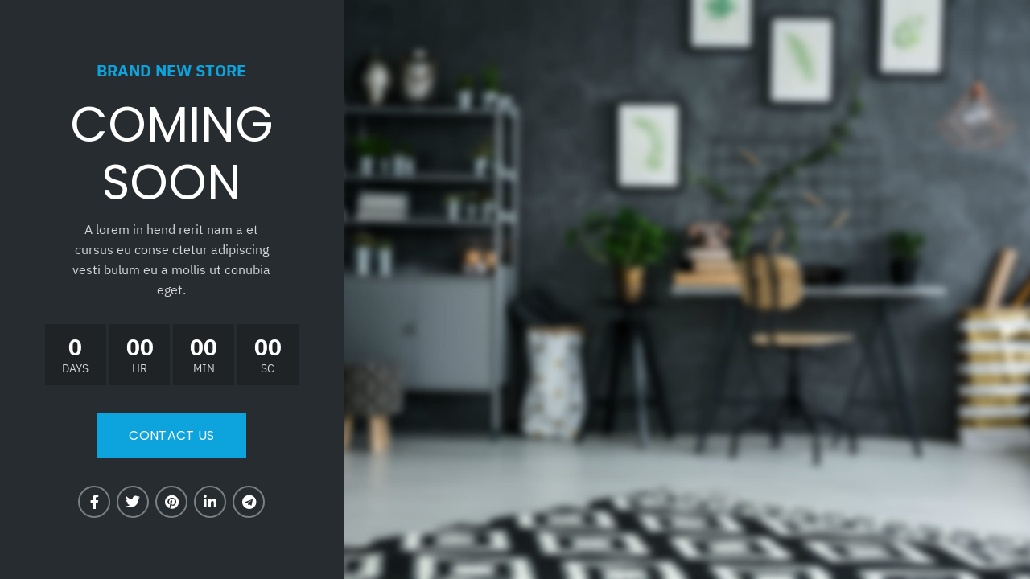

--- FILE ---
content_type: text/html; charset=UTF-8
request_url: http://slumpbox.com/maintenance/
body_size: 12436
content:
<!DOCTYPE html>
<html lang="th">
<head>
	<meta charset="UTF-8">
	<link rel="profile" href="http://gmpg.org/xfn/11">
	<link rel="pingback" href="http://slumpbox.com/xmlrpc.php">

			<script>window.MSInputMethodContext && document.documentMode && document.write('<script src="http://slumpbox.com/wp-content/themes/woodmart/js/libs/ie11CustomProperties.min.js"><\/script>');</script>
		<title>Maintenance &#8211; Slumpbox  Sleep Right </title>
<meta name='robots' content='max-image-preview:large' />
<link rel='dns-prefetch' href='//fonts.googleapis.com' />
<link rel='dns-prefetch' href='//s.w.org' />
<link rel="alternate" type="application/rss+xml" title="Slumpbox  Sleep Right  &raquo; ฟีด" href="http://slumpbox.com/feed/" />
<link rel="alternate" type="application/rss+xml" title="Slumpbox  Sleep Right  &raquo; ฟีดความเห็น" href="http://slumpbox.com/comments/feed/" />
<link rel='stylesheet' id='wp-block-library-css'  href='http://slumpbox.com/wp-includes/css/dist/block-library/style.min.css?ver=5.7' type='text/css' media='all' />
<link rel='stylesheet' id='wc-blocks-vendors-style-css'  href='http://slumpbox.com/wp-content/plugins/woocommerce/packages/woocommerce-blocks/build/wc-blocks-vendors-style.css?ver=7.8.3' type='text/css' media='all' />
<link rel='stylesheet' id='wc-blocks-style-css'  href='http://slumpbox.com/wp-content/plugins/woocommerce/packages/woocommerce-blocks/build/wc-blocks-style.css?ver=7.8.3' type='text/css' media='all' />
<style id='woocommerce-inline-inline-css' type='text/css'>
.woocommerce form .form-row .required { visibility: visible; }
</style>
<link rel='stylesheet' id='js_composer_front-css'  href='http://slumpbox.com/wp-content/plugins/js_composer/assets/css/js_composer.min.css?ver=6.13.0' type='text/css' media='all' />
<link rel='stylesheet' id='seed-fonts-all-css'  href='http://slumpbox.com/wp-content/plugins/seed-fonts/fonts/ibm-plex-thai/font.css?ver=5.7' type='text/css' media='all' />
<style id='seed-fonts-all-inline-css' type='text/css'>
h1, h2, h3, h4, h5, h6, nav, .nav, .menu, button, .button, .btn, .price, ._heading, .wp-block-pullquote blockquote, blockquote, label, legend{font-family: "ibm-plex-thai",sans-serif !important; font-weight: 500 !important; }body {--s-heading:"ibm-plex-thai",sans-serif !important}
</style>
<link rel='stylesheet' id='seed-fonts-body-all-css'  href='http://slumpbox.com/wp-content/plugins/seed-fonts/fonts/ibm-plex-thai/font.css?ver=5.7' type='text/css' media='all' />
<style id='seed-fonts-body-all-inline-css' type='text/css'>
body{font-family: "ibm-plex-thai",sans-serif !important; font-size: 16px !important; line-height: 1.6 !important; }body {--s-body:"ibm-plex-thai",sans-serif !important;--s-body-line-height:1.6;}
</style>
<link rel='stylesheet' id='bootstrap-css'  href='http://slumpbox.com/wp-content/themes/woodmart/css/bootstrap.min.css?ver=6.1.0' type='text/css' media='all' />
<link rel='stylesheet' id='woodmart-style-css'  href='http://slumpbox.com/wp-content/themes/woodmart/css/parts/base.min.css?ver=6.1.0' type='text/css' media='all' />
<link rel='stylesheet' id='wd-widget-wd-recent-posts-css'  href='http://slumpbox.com/wp-content/themes/woodmart/css/parts/widget-wd-recent-posts.min.css?ver=6.1.0' type='text/css' media='all' />
<link rel='stylesheet' id='wd-widget-nav-css'  href='http://slumpbox.com/wp-content/themes/woodmart/css/parts/widget-nav.min.css?ver=6.1.0' type='text/css' media='all' />
<link rel='stylesheet' id='wd-widget-wd-layered-nav-product-cat-css'  href='http://slumpbox.com/wp-content/themes/woodmart/css/parts/woo-widget-wd-layered-nav-product-cat.min.css?ver=6.1.0' type='text/css' media='all' />
<link rel='stylesheet' id='wd-widget-product-list-css'  href='http://slumpbox.com/wp-content/themes/woodmart/css/parts/woo-widget-product-list.min.css?ver=6.1.0' type='text/css' media='all' />
<link rel='stylesheet' id='wd-widget-slider-price-filter-css'  href='http://slumpbox.com/wp-content/themes/woodmart/css/parts/woo-widget-slider-price-filter.min.css?ver=6.1.0' type='text/css' media='all' />
<link rel='stylesheet' id='wd-wp-gutenberg-css'  href='http://slumpbox.com/wp-content/themes/woodmart/css/parts/wp-gutenberg.min.css?ver=6.1.0' type='text/css' media='all' />
<link rel='stylesheet' id='wd-wpcf7-css'  href='http://slumpbox.com/wp-content/themes/woodmart/css/parts/int-wpcf7.min.css?ver=6.1.0' type='text/css' media='all' />
<link rel='stylesheet' id='wd-revolution-slider-css'  href='http://slumpbox.com/wp-content/themes/woodmart/css/parts/int-revolution-slider.min.css?ver=6.1.0' type='text/css' media='all' />
<link rel='stylesheet' id='wd-wpbakery-base-css'  href='http://slumpbox.com/wp-content/themes/woodmart/css/parts/int-wpbakery-base.min.css?ver=6.1.0' type='text/css' media='all' />
<link rel='stylesheet' id='wd-woocommerce-base-css'  href='http://slumpbox.com/wp-content/themes/woodmart/css/parts/woocommerce-base.min.css?ver=6.1.0' type='text/css' media='all' />
<link rel='stylesheet' id='wd-countdown-css'  href='http://slumpbox.com/wp-content/themes/woodmart/css/parts/el-countdown-timer.min.css?ver=6.1.0' type='text/css' media='all' />
<link rel='stylesheet' id='wd-mfp-popup-css'  href='http://slumpbox.com/wp-content/themes/woodmart/css/parts/lib-magnific-popup.min.css?ver=6.1.0' type='text/css' media='all' />
<link rel='stylesheet' id='wd-section-title-css'  href='http://slumpbox.com/wp-content/themes/woodmart/css/parts/el-section-title.min.css?ver=6.1.0' type='text/css' media='all' />
<link rel='stylesheet' id='wd-info-box-css'  href='http://slumpbox.com/wp-content/themes/woodmart/css/parts/el-info-box.min.css?ver=6.1.0' type='text/css' media='all' />
<link rel='stylesheet' id='wd-social-icons-css'  href='http://slumpbox.com/wp-content/themes/woodmart/css/parts/el-social-icons.min.css?ver=6.1.0' type='text/css' media='all' />
<link rel='stylesheet' id='wd-scroll-top-css'  href='http://slumpbox.com/wp-content/themes/woodmart/css/parts/opt-scrolltotop.min.css?ver=6.1.0' type='text/css' media='all' />
<link rel='stylesheet' id='wd-widget-shopping-cart-css'  href='http://slumpbox.com/wp-content/themes/woodmart/css/parts/woo-widget-shopping-cart.min.css?ver=6.1.0' type='text/css' media='all' />
<link rel='stylesheet' id='wd-bottom-toolbar-css'  href='http://slumpbox.com/wp-content/themes/woodmart/css/parts/opt-bottom-toolbar.min.css?ver=6.1.0' type='text/css' media='all' />
<link rel='stylesheet' id='wd-mod-tools-css'  href='http://slumpbox.com/wp-content/themes/woodmart/css/parts/mod-tools.min.css?ver=6.1.0' type='text/css' media='all' />
<link rel='stylesheet' id='wd-header-elements-base-css'  href='http://slumpbox.com/wp-content/themes/woodmart/css/parts/header-el-base.min.css?ver=6.1.0' type='text/css' media='all' />
<link rel='stylesheet' id='xts-google-fonts-css'  href='https://fonts.googleapis.com/css?family=Lato%3A400%2C700%2C100%7CPoppins%3A400%2C600&#038;ver=6.1.0' type='text/css' media='all' />
<script type='text/javascript' src='http://slumpbox.com/wp-includes/js/jquery/jquery.min.js?ver=3.5.1' id='jquery-core-js'></script>
<script type='text/javascript' src='http://slumpbox.com/wp-includes/js/jquery/jquery-migrate.min.js?ver=3.3.2' id='jquery-migrate-js'></script>
<script type='text/javascript' src='http://slumpbox.com/wp-content/plugins/woocommerce/assets/js/jquery-blockui/jquery.blockUI.min.js?ver=2.7.0-wc.6.7.0' id='jquery-blockui-js'></script>
<script type='text/javascript' id='wc-add-to-cart-js-extra'>
/* <![CDATA[ */
var wc_add_to_cart_params = {"ajax_url":"\/wp-admin\/admin-ajax.php","wc_ajax_url":"\/?wc-ajax=%%endpoint%%","i18n_view_cart":"\u0e14\u0e39\u0e15\u0e30\u0e01\u0e23\u0e49\u0e32\u0e2a\u0e34\u0e19\u0e04\u0e49\u0e32","cart_url":"http:\/\/slumpbox.com\/cart\/","is_cart":"","cart_redirect_after_add":"no"};
/* ]]> */
</script>
<script type='text/javascript' src='http://slumpbox.com/wp-content/plugins/woocommerce/assets/js/frontend/add-to-cart.min.js?ver=6.7.0' id='wc-add-to-cart-js'></script>
<script type='text/javascript' src='http://slumpbox.com/wp-content/plugins/js_composer/assets/js/vendors/woocommerce-add-to-cart.js?ver=6.13.0' id='vc_woocommerce-add-to-cart-js-js'></script>
<script type='text/javascript' src='http://slumpbox.com/wp-content/themes/woodmart/js/libs/device.min.js?ver=6.1.0' id='wd-device-library-js'></script>
<link rel="https://api.w.org/" href="http://slumpbox.com/wp-json/" /><link rel="alternate" type="application/json" href="http://slumpbox.com/wp-json/wp/v2/pages/668" /><link rel="EditURI" type="application/rsd+xml" title="RSD" href="http://slumpbox.com/xmlrpc.php?rsd" />
<link rel="wlwmanifest" type="application/wlwmanifest+xml" href="http://slumpbox.com/wp-includes/wlwmanifest.xml" /> 
<meta name="generator" content="WordPress 5.7" />
<meta name="generator" content="WooCommerce 6.7.0" />
<link rel="canonical" href="http://slumpbox.com/maintenance/" />
<link rel='shortlink' href='http://slumpbox.com/?p=668' />
<link rel="alternate" type="application/json+oembed" href="http://slumpbox.com/wp-json/oembed/1.0/embed?url=http%3A%2F%2Fslumpbox.com%2Fmaintenance%2F" />
<link rel="alternate" type="text/xml+oembed" href="http://slumpbox.com/wp-json/oembed/1.0/embed?url=http%3A%2F%2Fslumpbox.com%2Fmaintenance%2F&#038;format=xml" />
<meta name="theme-color" content="">		<meta name="viewport" content="width=device-width, initial-scale=1">
					
						<noscript><style>.woocommerce-product-gallery{ opacity: 1 !important; }</style></noscript>
	<meta name="generator" content="Powered by WPBakery Page Builder - drag and drop page builder for WordPress."/>
<meta name="generator" content="Powered by Slider Revolution 6.6.13 - responsive, Mobile-Friendly Slider Plugin for WordPress with comfortable drag and drop interface." />
<link rel="icon" href="http://slumpbox.com/wp-content/uploads/2022/03/cropped-logo-32x32.png" sizes="32x32" />
<link rel="icon" href="http://slumpbox.com/wp-content/uploads/2022/03/cropped-logo-192x192.png" sizes="192x192" />
<link rel="apple-touch-icon" href="http://slumpbox.com/wp-content/uploads/2022/03/cropped-logo-180x180.png" />
<meta name="msapplication-TileImage" content="http://slumpbox.com/wp-content/uploads/2022/03/cropped-logo-270x270.png" />
<script>function setREVStartSize(e){
			//window.requestAnimationFrame(function() {
				window.RSIW = window.RSIW===undefined ? window.innerWidth : window.RSIW;
				window.RSIH = window.RSIH===undefined ? window.innerHeight : window.RSIH;
				try {
					var pw = document.getElementById(e.c).parentNode.offsetWidth,
						newh;
					pw = pw===0 || isNaN(pw) || (e.l=="fullwidth" || e.layout=="fullwidth") ? window.RSIW : pw;
					e.tabw = e.tabw===undefined ? 0 : parseInt(e.tabw);
					e.thumbw = e.thumbw===undefined ? 0 : parseInt(e.thumbw);
					e.tabh = e.tabh===undefined ? 0 : parseInt(e.tabh);
					e.thumbh = e.thumbh===undefined ? 0 : parseInt(e.thumbh);
					e.tabhide = e.tabhide===undefined ? 0 : parseInt(e.tabhide);
					e.thumbhide = e.thumbhide===undefined ? 0 : parseInt(e.thumbhide);
					e.mh = e.mh===undefined || e.mh=="" || e.mh==="auto" ? 0 : parseInt(e.mh,0);
					if(e.layout==="fullscreen" || e.l==="fullscreen")
						newh = Math.max(e.mh,window.RSIH);
					else{
						e.gw = Array.isArray(e.gw) ? e.gw : [e.gw];
						for (var i in e.rl) if (e.gw[i]===undefined || e.gw[i]===0) e.gw[i] = e.gw[i-1];
						e.gh = e.el===undefined || e.el==="" || (Array.isArray(e.el) && e.el.length==0)? e.gh : e.el;
						e.gh = Array.isArray(e.gh) ? e.gh : [e.gh];
						for (var i in e.rl) if (e.gh[i]===undefined || e.gh[i]===0) e.gh[i] = e.gh[i-1];
											
						var nl = new Array(e.rl.length),
							ix = 0,
							sl;
						e.tabw = e.tabhide>=pw ? 0 : e.tabw;
						e.thumbw = e.thumbhide>=pw ? 0 : e.thumbw;
						e.tabh = e.tabhide>=pw ? 0 : e.tabh;
						e.thumbh = e.thumbhide>=pw ? 0 : e.thumbh;
						for (var i in e.rl) nl[i] = e.rl[i]<window.RSIW ? 0 : e.rl[i];
						sl = nl[0];
						for (var i in nl) if (sl>nl[i] && nl[i]>0) { sl = nl[i]; ix=i;}
						var m = pw>(e.gw[ix]+e.tabw+e.thumbw) ? 1 : (pw-(e.tabw+e.thumbw)) / (e.gw[ix]);
						newh =  (e.gh[ix] * m) + (e.tabh + e.thumbh);
					}
					var el = document.getElementById(e.c);
					if (el!==null && el) el.style.height = newh+"px";
					el = document.getElementById(e.c+"_wrapper");
					if (el!==null && el) {
						el.style.height = newh+"px";
						el.style.display = "block";
					}
				} catch(e){
					console.log("Failure at Presize of Slider:" + e)
				}
			//});
		  };</script>
		<style type="text/css" id="wp-custom-css">
			h1, h2, h3, h4, h5,  nav, .nav, .title,.menu, button, .button, .btn, .price, ._heading, .wp-block-pullquote blockquote, blockquote, label, legend 
{
 font-family: poppins , ibm-plex-thai, Helvetica, sans-serif !important;

}
.wd-nav.wd-style-underline .nav-link-text {
    line-height: 1.2;
    position: relative;
    display: inline-block;
    padding-top: 1px;
    padding-bottom: 1px;
    font-family: poppins, ibm-plex-thai, Helvetica, sans-serif !important;
}
.wd-nav[class*="wd-style-"] > li > a {
    color: var(--nav-color);
    font-family: poppins, ibm-plex-thai, Helvetica, sans-serif !important;
}
.my-account-with-text .wd-tools-text {
	 font-family: poppins, ibm-plex-thai, Helvetica, sans-serif !important;
    margin-left: 0;
}
.iann.a {
  text-transform: uppercase;
}
.iann {
  text-transform: uppercase;
}
.whb-clone .woodmart-navigation.main-nav {
    text-align: right;
}
.whb-clone .whb-general-header .woodmart-logo img {
    max-height: 90px !important;
}
.whb-clone .whb-general-header-inner {
    height: 90px !important;
}
.woodmart-entry-meta {
    display: inline-block;
    margin-bottom: 10px;
    margin-right: 10px;
    vertical-align: middle;
    font-weight: 400;
    font-size: 0;
    display: none;
}
.hovered-social-icons {
    position: relative;
    display: inline-block;
    margin-bottom: 10px;
    color: #A4A4A4;
    vertical-align: middle;
    font-size: 0;
    transition: all .25s ease;
    display: none;
}
.whb-clone .wd-header-main-nav {
    text-align: right;
}
.hotspot-icon-default .hotspot-btn {
  box-shadow: inset 100px 100px transparent;
  -webkit-animation: wd-Pulse 2s ease-in-out infinite;
  animation: wd-Pulse 2s ease-in-out infinite;
  background-color: #f00913;
}
/*.hotspot-action-hover .hotspot-content {
  pointer-events: none;
  width: 500px !important;
}*/
.blog-design-masonry.has-post-thumbnail .post-date {
  top: 10px;
  left: 10px;
  display: none  !important;
}
.blog-design-masonry .post-title {
  font-size: 15px !important;
  line-height: 1.4;
}		</style>
		<style>
		
		</style><style type="text/css" data-type="vc_shortcodes-custom-css">.vc_custom_1494591206194{background-position: center !important;background-repeat: no-repeat !important;background-size: cover !important;}.vc_custom_1494591285751{padding-top: 30px !important;padding-right: 15px !important;padding-bottom: 30px !important;padding-left: 15px !important;background-color: #272c30 !important;}.vc_custom_1498553414831{padding-top: 250px !important;padding-bottom: 250px !important;background-image: url(http://dummy.xtemos.com/woodmart/demos/wp-content/uploads/sites/2/2017/06/wood-meint-bg.jpg?id=669) !important;background-position: center !important;background-repeat: no-repeat !important;background-size: cover !important;}.vc_custom_1494590214749{margin-bottom: 15px !important;}.vc_custom_1494583211488{margin-bottom: 10px !important;}.vc_custom_1494591437088{margin-bottom: 30px !important;}.vc_custom_1484144412172{padding-right: 30px !important;}.vc_custom_1484144397036{margin-top: -30px !important;margin-right: -30px !important;margin-bottom: -30px !important;padding-top: 30px !important;padding-right: 30px !important;padding-bottom: 30px !important;padding-left: 30px !important;background-color: #333333 !important;}.vc_custom_1484144347493{margin-bottom: 30px !important;}.vc_custom_1484154411560{margin-bottom: 20px !important;}</style><noscript><style> .wpb_animate_when_almost_visible { opacity: 1; }</style></noscript>			<style data-type="wd-style-header_201217">
				
.whb-sticked .whb-general-header .wd-dropdown {
	margin-top: 10px;
}

.whb-sticked .whb-general-header .wd-dropdown:after {
	height: 20px;
}



@media (min-width: 1025px) {
	
		.whb-general-header-inner {
		height: 90px;
		max-height: 90px;
	}

		.whb-sticked .whb-general-header-inner {
		height: 60px;
		max-height: 60px;
	}
		
	
	
	}

@media (max-width: 1024px) {
	
		.whb-general-header-inner {
		height: 82px;
		max-height: 82px;
	}
	
	
	
	}
		.whb-top-bar-inner { border-color: rgba(255, 255, 255, 0.25);border-bottom-width: 1px;border-bottom-style: solid; }
.whb-general-header {
	background-image: url(http://slumpbox.com/wp-content/uploads/2022/03/bg_wood.jpg);border-bottom-width: 0px;border-bottom-style: solid;
}

.whb-header-bottom {
	background-color: rgba(14, 163, 229, 1);border-color: rgba(230, 230, 230, 1);border-bottom-width: 1px;border-bottom-style: solid;
}
			</style>
						<style data-type="wd-style-theme_settings_default">
				.wd-popup.wd-promo-popup {
  background-color: #111111;
  background-repeat: no-repeat;
  background-size: contain;
  background-position: left center;
}
.page-title-default {
  background-color: rgb(44,72,100);
  background-size: cover;
  background-position: center center;
}
.footer-container {
  background-color: #101010;
}
:root {
  --wd-text-font: "Lato", Arial, Helvetica, sans-serif;
  --wd-text-font-weight: 400;
  --wd-text-color: #777777;
  --wd-text-font-size: 16px;
  --wd-title-font: "Poppins", Arial, Helvetica, sans-serif;
  --wd-title-font-weight: 400;
  --wd-title-color: #242424;
  --wd-entities-title-font: "Poppins", Arial, Helvetica, sans-serif;
  --wd-entities-title-font-weight: 600;
  --wd-entities-title-color: #333333;
  --wd-entities-title-color-hover: rgb(51 51 51 / 65%);
  --wd-alternative-font: "Lato", Arial, Helvetica, sans-serif;
  --wd-widget-title-font: "Poppins", Arial, Helvetica, sans-serif;
  --wd-widget-title-font-weight: 600;
  --wd-widget-title-transform: uppercase;
  --wd-widget-title-color: #333;
  --wd-widget-title-font-size: 16px;
  --wd-header-el-font: "Lato", Arial, Helvetica, sans-serif;
  --wd-header-el-font-weight: 700;
  --wd-header-el-transform: uppercase;
  --wd-header-el-font-size: 16px;
  --wd-primary-color: rgb(13,164,221);
  --wd-alternative-color: rgb(46,107,198);
  --wd-link-color: #333333;
  --wd-link-color-hover: #242424;
  --btn-default-bgcolor: #f7f7f7;
  --btn-default-bgcolor-hover: #efefef;
  --btn-shop-bgcolor: #2e6bc6;
  --btn-shop-bgcolor-hover: #2a61b4;
  --btn-accent-bgcolor: #2e6bc6;
  --btn-accent-bgcolor-hover: #2a61b4;
  --notices-success-bg: #459647;
  --notices-success-color: #fff;
  --notices-warning-bg: #E0B252;
  --notices-warning-color: #fff;
}
	:root{
	
	
			--wd-form-brd-radius: 0px;
	
	--wd-form-brd-width: 2px;

	--btn-default-color: #333;
	--btn-default-color-hover: #333;

	--btn-shop-color: #fff;
	--btn-shop-color-hover: #fff;

	--btn-accent-color: #fff;
	--btn-accent-color-hover: #fff;
	
	
	
	
	
	
	
	
	
			--btn-default-brd-radius: 5px;
		--btn-default-box-shadow: none;
		--btn-default-box-shadow-hover: none;
	
			--btn-shop-brd-radius: 5px;
		--btn-shop-box-shadow: none;
		--btn-shop-box-shadow-hover: none;
	
			--btn-accent-brd-radius: 5px;
		--btn-accent-box-shadow: none;
		--btn-accent-box-shadow-hover: none;
		}

	/* Site width */
		/* Header Boxed */
	@media (min-width: 1025px) {
		.whb-boxed:not(.whb-sticked):not(.whb-full-width) .whb-main-header {
			max-width: 1192px;
		}
	}

	.container {
		max-width: 1222px;
	}
	
	
	@media (min-width: 1222px) {

		[data-vc-full-width]:not([data-vc-stretch-content]) {
			padding-left: calc((100vw - 1222px) / 2);
			padding-right: calc((100vw - 1222px) / 2);
		}

		.platform-Windows [data-vc-full-width]:not([data-vc-stretch-content]) {
			padding-left: calc((100vw - 1239px) / 2);
			padding-right: calc((100vw - 1239px) / 2);
		}
	}

	
/* Quick view */
div.wd-popup.popup-quick-view {
	max-width: 920px;
}

/* Shop popup */
div.wd-popup.wd-promo-popup {
	max-width: 800px;
}

/* Age verify */
div.wd-popup.wd-age-verify {
	max-width: 500px;
}

/* Header Banner */
.header-banner {
	height: 40px;
}

body.header-banner-display .website-wrapper {
	margin-top:40px;
}

/* Tablet */
@media (max-width: 1024px) {
	/* header Banner */
	.header-banner {
		height: 40px;
	}
	
	body.header-banner-display .website-wrapper {
		margin-top:40px;
	}
}

.woodmart-woocommerce-layered-nav .wd-scroll-content {
	max-height: 280px;
}
		
		rs-slides [data-type=text],
rs-slides [data-type=button] {
	font-family: Lato !important;
}
	
		rs-slides h1[data-type=text],
rs-slides h2[data-type=text],
rs-slides h3[data-type=text],
rs-slides h4[data-type=text],
rs-slides h5[data-type=text],
rs-slides h6[data-type=text] {
	font-family: Poppins !important;
}
			@font-face {
	font-weight: normal;
	font-style: normal;
	font-family: "woodmart-font";
	src: url("//slumpbox.com/wp-content/themes/woodmart/fonts/woodmart-font.woff?v=6.1.0") format("woff"),
	url("//slumpbox.com/wp-content/themes/woodmart/fonts/woodmart-font.woff2?v=6.1.0") format("woff2");
}

@font-face {
	font-family: "Jost";
	font-weight: 400;
	font-style: normal;
}

@font-face {
	font-family: "Jost";
	font-weight: 600;
	font-style: normal;
}

@font-face {
	font-family: "hkgroteskpro";
	font-weight: 600;
	font-style: normal;
}

			</style>
					<style>
		#wpadminbar, #wpadminbar .menupop .ab-sub-wrapper { background: #050000;}
#wpadminbar a.ab-item, #wpadminbar>#wp-toolbar span.ab-label, #wpadminbar>#wp-toolbar span.noticon { color: #ffffff }
#wpadminbar .ab-top-menu>li>.ab-item:focus, #wpadminbar.nojq .quicklinks .ab-top-menu>li>.ab-item:focus, #wpadminbar .ab-top-menu>li:hover>.ab-item, #wpadminbar .ab-top-menu>li.hover>.ab-item, #wpadminbar .quicklinks .menupop ul li a:focus, #wpadminbar .quicklinks .menupop ul li a:focus strong, #wpadminbar .quicklinks .menupop ul li a:hover, #wpadminbar-nojs .ab-top-menu>li.menupop:hover>.ab-item, #wpadminbar .ab-top-menu>li.menupop.hover>.ab-item, #wpadminbar .quicklinks .menupop ul li a:hover strong, #wpadminbar .quicklinks .menupop.hover ul li a:focus, #wpadminbar .quicklinks .menupop.hover ul li a:hover, #wpadminbar li .ab-item:focus:before, #wpadminbar li a:focus .ab-icon:before, #wpadminbar li.hover .ab-icon:before, #wpadminbar li.hover .ab-item:before, #wpadminbar li:hover #adminbarsearch:before, #wpadminbar li:hover .ab-icon:before, #wpadminbar li:hover .ab-item:before, #wpadminbar.nojs .quicklinks .menupop:hover ul li a:focus, #wpadminbar.nojs .quicklinks .menupop:hover ul li a:hover, #wpadminbar li:hover .ab-item:after, #wpadminbar>#wp-toolbar a:focus span.ab-label, #wpadminbar>#wp-toolbar li.hover span.ab-label, #wpadminbar>#wp-toolbar li:hover span.ab-label { color: #ea9b56 }

.quicklinks li.wpshape_site_title { width: 200px !important; }
.quicklinks li.wpshape_site_title a{ outline:none; border:none;
 }

#wpadminbar .ab-top-menu>li>.ab-item:focus, #wpadminbar-nojs .ab-top-menu>li.menupop:hover>.ab-item, #wpadminbar.nojq .quicklinks .ab-top-menu>li>.ab-item:focus, #wpadminbar .ab-top-menu>li:hover>.ab-item, #wpadminbar .ab-top-menu>li.menupop.hover>.ab-item, #wpadminbar .ab-top-menu>li.hover>.ab-item { background: none }
#wpadminbar .quicklinks .menupop ul li a, #wpadminbar .quicklinks .menupop ul li a strong, #wpadminbar .quicklinks .menupop.hover ul li a, #wpadminbar.nojs .quicklinks .menupop:hover ul li a { color: #ffffff; font-size:13px !important }
#wpadminbar .quicklinks li#wp-admin-bar-my-account.with-avatar>a img {	width: 20px; height: 20px; border-radius: 100px; -moz-border-radius: 100px; -webkit-border-radius: 100px; 	border: none; }
		</style>
		<meta http-equiv="Content-Type" content="text/html; charset=utf-8"></head>

<body class="page-template page-template-maintenance page-template-maintenance-php page page-id-668 theme-woodmart woocommerce-no-js wrapper-full-width  categories-accordion-on woodmart-ajax-shop-on offcanvas-sidebar-mobile offcanvas-sidebar-tablet sticky-toolbar-on wpb-js-composer js-comp-ver-6.13.0 vc_responsive">
				
	
	<div class="website-wrapper">
		<div class="maintenance-content container" role="main">

					<article id="post-668" class="post-668 page type-page status-publish hentry">

				<div class="entry-content">
					<section class="wpb-content-wrapper"><div data-vc-full-width="true" data-vc-full-width-init="false" data-vc-stretch-content="true" class="vc_row wpb_row vc_row-fluid vc_custom_1494591206194 vc_row-has-fill vc_row-no-padding vc_row-o-full-height vc_row-o-columns-stretch vc_row-o-equal-height vc_row-o-content-middle vc_row-flex"><div class="wpb_column vc_column_container vc_col-sm-6 vc_col-lg-4 vc_col-md-4 vc_col-xs-12 vc_col-has-fill"><div class="vc_column-inner vc_custom_1494591285751"><div class="wpb_wrapper"><p style="font-size: 20px;text-align: center" class="vc_custom_heading color-primary vc_custom_1494590214749" ><strong>BRAND NEW STORE</strong></p><h2 style="font-size: 60px;color: #ffffff;line-height: 1.2;text-align: center" class="vc_custom_heading vc_custom_1494583211488" >COMING<br />
SOON</h2><div class="vc_row wpb_row vc_inner vc_row-fluid"><div class="wpb_column vc_column_container vc_col-sm-8 vc_col-sm-offset-2"><div class="vc_column-inner"><div class="wpb_wrapper"><p style="font-size: 16px;color: rgba(255,255,255,0.8);text-align: center" class="vc_custom_heading vc_custom_1494591437088" >A lorem in hend rerit nam a et cursus eu conse ctetur adipiscing vesti bulum eu a mollis ut conubia eget.</p></div></div></div></div>			<div class="wd-countdown-timer  color-scheme-light text-center timer-size-large timer-style-transparent">
				<div class="wd-timer" data-end-date="2018-12-12" data-timezone="GMT"></div>
			</div>
		<div class="vc_empty_space"   style="height: 30px"><span class="vc_empty_space_inner"></span></div><div id="wd-69711ccc1530f" class="wd-button-wrapper text-center"><a href="#contact-form-popup" title="" class="btn btn-color-primary btn-style-default btn-shape-rectangle btn-size-extra-large wd-open-popup ">CONTACT US</a></div><div id="contact-form-popup" class="mfp-with-anim wd-popup mfp-hide" style="max-width:900px;"><div class="wd-popup-inner"><div class="vc_row wpb_row vc_inner vc_row-fluid vc_row-o-equal-height vc_row-flex"><div class="wpb_column vc_column_container vc_col-sm-8"><div class="vc_column-inner vc_custom_1484144412172"><div class="wpb_wrapper">		
		<div id="wd-69711ccc15c59" class="title-wrapper wd-wpb set-mb-s reset-last-child  wd-title-color-default wd-title-style-default wd-width-100 text-left ">
			
			<div class="liner-continer">
				<h4 class="woodmart-title-container title  wd-font-weight- wd-fontsize-m" >SEND US A MESSAGE</h4>
							</div>
			
			
					</div>
		
		
<div class="wpcf7 no-js" id="wpcf7-f608-p668-o1" lang="en-US" dir="ltr">
<div class="screen-reader-response"><p role="status" aria-live="polite" aria-atomic="true"></p> <ul></ul></div>
<form action="/maintenance/#wpcf7-f608-p668-o1" method="post" class="wpcf7-form init" aria-label="Contact form" novalidate="novalidate" data-status="init">
<div style="display: none;">
<input type="hidden" name="_wpcf7" value="608" />
<input type="hidden" name="_wpcf7_version" value="5.7.6" />
<input type="hidden" name="_wpcf7_locale" value="en_US" />
<input type="hidden" name="_wpcf7_unit_tag" value="wpcf7-f608-p668-o1" />
<input type="hidden" name="_wpcf7_container_post" value="668" />
<input type="hidden" name="_wpcf7_posted_data_hash" value="" />
</div>
<div class="row">
	<div class="col-md-6" style='margin-bottom:20px;'>
		<p><label>ชื่อของคุณ *</label><span class="wpcf7-form-control-wrap" data-name="your-name"><input size="40" class="wpcf7-form-control wpcf7-text wpcf7-validates-as-required" aria-required="true" aria-invalid="false" value="" type="text" name="your-name" /></span>
		</p>
	</div>
	<div class="col-md-6" style='margin-bottom:20px;'>
		<p><label>อีเมล *</label><span class="wpcf7-form-control-wrap" data-name="your-email"><input size="40" class="wpcf7-form-control wpcf7-text wpcf7-email wpcf7-validates-as-required wpcf7-validates-as-email" aria-required="true" aria-invalid="false" value="" type="email" name="your-email" /></span>
		</p>
	</div>
</div>
<div class="row">
	<div class="col-md-6" style='margin-bottom:20px;'>
		<p><label>เบอร์โทร *</label><span class="wpcf7-form-control-wrap" data-name="tel-767"><input size="40" class="wpcf7-form-control wpcf7-text wpcf7-tel wpcf7-validates-as-tel" aria-invalid="false" value="" type="tel" name="tel-767" /></span>
		</p>
	</div>
	<div class="col-md-6" style='margin-bottom:20px;'>
		<p><label>ชื่อบริษัท(ถ้ามี)</label><span class="wpcf7-form-control-wrap" data-name="text-1"><input size="40" class="wpcf7-form-control wpcf7-text" aria-invalid="false" value="" type="text" name="text-1" /></span>
		</p>
	</div>
</div>
<p><label>ข้อความที่ต้องการติดต่อ *</label><span class="wpcf7-form-control-wrap" data-name="your-message"><textarea cols="40" rows="10" class="wpcf7-form-control wpcf7-textarea" aria-invalid="false" name="your-message"></textarea></span>
</p>
<p>[cf7sr-simple-recaptcha]
</p>
<p><input class="wpcf7-form-control has-spinner wpcf7-submit btn-color-black" type="submit" value="ส่งแบบฟอร์ม" />
</p><div class="wpcf7-response-output" aria-hidden="true"></div>
</form>
</div>
</div></div></div><div class="wpb_column vc_column_container vc_col-sm-4 vc_col-has-fill"><div class="vc_column-inner vc_custom_1484144397036"><div class="wpb_wrapper">		
		<div id="wd-69711ccc1e354" class="title-wrapper wd-wpb set-mb-s reset-last-child  wd-title-color-white wd-title-style-default wd-width-100 text-left ">
			
			<div class="liner-continer">
				<h4 class="woodmart-title-container title  wd-font-weight- wd-fontsize-m" >CONTACT INFORMATION</h4>
							</div>
			
			
					</div>
		
					<div class="info-box-wrapper ">
				<div id="wd-69711ccc1e39d" class=" wd-info-box wd-wpb text-left box-icon-align-left box-style- color-scheme-light wd-bg-none "  >
											<div class="box-icon-wrapper  box-with-icon box-icon-simple">
							<div class="info-box-icon">

							
																																
							</div>
						</div>
										<div class="info-box-content">
												<div class="info-box-inner set-cont-mb-s reset-last-child">
							<p>50 East 52nd Street<br />
Brooklyn, NY 10022<br />
United States</p>
						</div>

						
					</div>

									</div>
			</div>
					<div class="info-box-wrapper ">
				<div id="wd-69711ccc1e9ab" class=" wd-info-box wd-wpb text-left box-icon-align-left box-style- color-scheme-light wd-bg-none "  >
											<div class="box-icon-wrapper  box-with-icon box-icon-simple">
							<div class="info-box-icon">

							
																																
							</div>
						</div>
										<div class="info-box-content">
												<div class="info-box-inner set-cont-mb-s reset-last-child">
							<p>+1322224332<br />
+1323345455</p>
						</div>

						
					</div>

									</div>
			</div>
					<div class="info-box-wrapper ">
				<div id="wd-69711ccc1ed84" class=" wd-info-box wd-wpb text-left box-icon-align-left box-style- color-scheme-light wd-bg-none "  >
											<div class="box-icon-wrapper  box-with-icon box-icon-simple">
							<div class="info-box-icon">

							
																																
							</div>
						</div>
										<div class="info-box-content">
												<div class="info-box-inner set-cont-mb-s reset-last-child">
							<p><a href="http://themedemo.commercegurus.com/economist/#">info@economist.com</a><br />
<a href="http://themedemo.commercegurus.com/economist/#">support@economist.com</a></p>
						</div>

						
					</div>

									</div>
			</div>
		<div class="vc_separator wpb_content_element vc_separator_align_center vc_sep_width_100 vc_sep_pos_align_center vc_separator_no_text vc_custom_1484144347493" ><span class="vc_sep_holder vc_sep_holder_l"><span style=&quot;border-color:rgb(255,255,255);border-color:rgba(255,255,255,0.15);&quot; class="vc_sep_line"></span></span><span class="vc_sep_holder vc_sep_holder_r"><span style=&quot;border-color:rgb(255,255,255);border-color:rgba(255,255,255,0.15);&quot; class="vc_sep_line"></span></span>
</div>
	<div class="wpb_text_column wpb_content_element vc_custom_1484154411560 color-scheme-light" >
		<div class="wpb_wrapper">
			<p>Do you have questions about how Economist can help your company? Send us an email and we’ll get in touch shortly.</p>

		</div>
	</div>

			<div class="wd-social-icons text-left icons-design-colored icons-size-small color-scheme-dark social-share social-form-circle">
									<a rel="noopener noreferrer nofollow" href="https://www.facebook.com/sharer/sharer.php?u=http://slumpbox.com/maintenance/" target="_blank" class=" wd-social-icon social-facebook">
						<span class="wd-icon"></span>
											</a>
				
									<a rel="noopener noreferrer nofollow" href="https://twitter.com/share?url=http://slumpbox.com/maintenance/" target="_blank" class=" wd-social-icon social-twitter">
						<span class="wd-icon"></span>
											</a>
				
				
				
				
									<a rel="noopener noreferrer nofollow" href="https://pinterest.com/pin/create/button/?url=http://slumpbox.com/maintenance/&media=http://slumpbox.com/wp-includes/images/media/default.png&description=Maintenance" target="_blank" class=" wd-social-icon social-pinterest">
						<span class="wd-icon"></span>
											</a>
				
				
									<a rel="noopener noreferrer nofollow" href="https://www.linkedin.com/shareArticle?mini=true&url=http://slumpbox.com/maintenance/" target="_blank" class=" wd-social-icon social-linkedin">
						<span class="wd-icon"></span>
											</a>
				
				
				
				
				
				
				
				
				
				
								
								
				
									<a rel="noopener noreferrer nofollow" href="https://telegram.me/share/url?url=http://slumpbox.com/maintenance/" target="_blank" class=" wd-social-icon social-tg">
						<span class="wd-icon"></span>
											</a>
								
				
			</div>

		</div></div></div></div></div></div><div class="vc_empty_space"   style="height: 30px"><span class="vc_empty_space_inner"></span></div>
			<div class="wd-social-icons text-center icons-design-bordered icons-size-default color-scheme-light social-share social-form-circle">
									<a rel="noopener noreferrer nofollow" href="https://www.facebook.com/sharer/sharer.php?u=http://slumpbox.com/maintenance/" target="_blank" class=" wd-social-icon social-facebook">
						<span class="wd-icon"></span>
											</a>
				
									<a rel="noopener noreferrer nofollow" href="https://twitter.com/share?url=http://slumpbox.com/maintenance/" target="_blank" class=" wd-social-icon social-twitter">
						<span class="wd-icon"></span>
											</a>
				
				
				
				
									<a rel="noopener noreferrer nofollow" href="https://pinterest.com/pin/create/button/?url=http://slumpbox.com/maintenance/&media=http://slumpbox.com/wp-includes/images/media/default.png&description=Maintenance" target="_blank" class=" wd-social-icon social-pinterest">
						<span class="wd-icon"></span>
											</a>
				
				
									<a rel="noopener noreferrer nofollow" href="https://www.linkedin.com/shareArticle?mini=true&url=http://slumpbox.com/maintenance/" target="_blank" class=" wd-social-icon social-linkedin">
						<span class="wd-icon"></span>
											</a>
				
				
				
				
				
				
				
				
				
				
								
								
				
									<a rel="noopener noreferrer nofollow" href="https://telegram.me/share/url?url=http://slumpbox.com/maintenance/" target="_blank" class=" wd-social-icon social-tg">
						<span class="wd-icon"></span>
											</a>
								
				
			</div>

		</div></div></div><div class="wpb_column vc_column_container vc_col-sm-6 vc_col-lg-8 vc_col-md-8 vc_col-xs-12 vc_col-has-fill"><div class="vc_column-inner vc_custom_1498553414831"><div class="wpb_wrapper"></div></div></div></div><div class="vc_row-full-width vc_clearfix"></div>
</section>				</div>

			</article><!-- #post -->
	
</div><!-- .site-content -->

</div> <!-- end wrapper -->
<div class="wd-close-side"></div>
			<a href="#" class="scrollToTop"></a>
		<div class="mobile-nav wd-side-hidden wd-left">			<div class="wd-search-form">
								<form role="search" method="get" class="searchform " action="http://slumpbox.com/" >
					<input type="text" class="s" placeholder="Search for posts" value="" name="s" aria-label="Search" title="Search for posts" />
					<input type="hidden" name="post_type" value="post">
										<button type="submit" class="searchsubmit">
						<span>
							Search						</span>
											</button>
				</form>
											</div>
		<ul id="menu-main_menu_btw" class="mobile-pages-menu wd-nav wd-nav-mobile wd-active"><li id="menu-item-7468" class="menu-item menu-item-type-custom menu-item-object-custom menu-item-7468 item-level-0"><a href="http://slumpbox.com/home" class="woodmart-nav-link"><span class="nav-link-text">HOME</span></a></li>
<li id="menu-item-7473" class="menu-item menu-item-type-post_type menu-item-object-page menu-item-7473 item-level-0"><a href="http://slumpbox.com/slumpbox-series/" class="woodmart-nav-link"><span class="nav-link-text">Slumpbox  SERIES</span></a></li>
<li id="menu-item-7472" class="menu-item menu-item-type-post_type menu-item-object-page menu-item-7472 item-level-0"><a href="http://slumpbox.com/showroom/" class="woodmart-nav-link"><span class="nav-link-text">SHOWROOM</span></a></li>
<li id="menu-item-7471" class="menu-item menu-item-type-post_type menu-item-object-page menu-item-7471 item-level-0"><a href="http://slumpbox.com/article/" class="woodmart-nav-link"><span class="nav-link-text">Article</span></a></li>
<li id="menu-item-7470" class="menu-item menu-item-type-post_type menu-item-object-page menu-item-7470 item-level-0"><a href="http://slumpbox.com/contact-us-5/" class="woodmart-nav-link"><span class="nav-link-text">Contact us</span></a></li>
</ul>
		</div><!--END MOBILE-NAV-->			<div class="cart-widget-side wd-side-hidden wd-right">
				<div class="widget-heading">
					<span class="title widget-title">Shopping cart</span>
					<div class="close-side-widget wd-action-btn wd-style-text wd-cross-icon">
						<a href="#" rel="nofollow">close</a>
					</div>
				</div>
				<div class="widget woocommerce widget_shopping_cart"><div class="widget_shopping_cart_content"></div></div>			</div>
		
		<script>
			window.RS_MODULES = window.RS_MODULES || {};
			window.RS_MODULES.modules = window.RS_MODULES.modules || {};
			window.RS_MODULES.waiting = window.RS_MODULES.waiting || [];
			window.RS_MODULES.defered = true;
			window.RS_MODULES.moduleWaiting = window.RS_MODULES.moduleWaiting || {};
			window.RS_MODULES.type = 'compiled';
		</script>
				<div class="wd-toolbar wd-toolbar-label-show">
												<div class="wd-toolbar-link wd-tools-element wd-toolbar-item wd-tools-custom-icon">
				<a href="mailto:slumpbox999@gmail.com">
					<span class="wd-toolbar-icon wd-tools-icon wd-icon wd-custom-icon">
													<img width="79" height="62" src="http://slumpbox.com/wp-content/uploads/2022/03/ico_email_mobile.png" class="attachment-thumbnail size-thumbnail" alt="" loading="lazy" />											</span>

					<span class="wd-toolbar-label">
						Email					</span>
				</a>
			</div>
									<div class="wd-toolbar-link wd-tools-element wd-toolbar-item wd-tools-custom-icon">
				<a href="https://www.facebook.com/SlumpBox-105910815162224">
					<span class="wd-toolbar-icon wd-tools-icon wd-icon wd-custom-icon">
													<img width="79" height="62" src="http://slumpbox.com/wp-content/uploads/2022/03/ico_face_mobile.png" class="attachment-thumbnail size-thumbnail" alt="" loading="lazy" />											</span>

					<span class="wd-toolbar-label">
						Facebook					</span>
				</a>
			</div>
									<div class="wd-toolbar-link wd-tools-element wd-toolbar-item wd-tools-custom-icon">
				<a href="https://line.me/R/ti/p/@slumpbox">
					<span class="wd-toolbar-icon wd-tools-icon wd-icon wd-custom-icon">
													<img width="94" height="90" src="http://slumpbox.com/wp-content/uploads/2022/03/ico_line_mobile.png" class="attachment-thumbnail size-thumbnail" alt="" loading="lazy" />											</span>

					<span class="wd-toolbar-label">
						Line					</span>
				</a>
			</div>
						</div>
			<script type="text/javascript">
		(function () {
			var c = document.body.className;
			c = c.replace(/woocommerce-no-js/, 'woocommerce-js');
			document.body.className = c;
		})();
	</script>
	<link rel='stylesheet' id='vc_font_awesome_5_shims-css'  href='http://slumpbox.com/wp-content/plugins/js_composer/assets/lib/bower/font-awesome/css/v4-shims.min.css?ver=6.13.0' type='text/css' media='all' />
<link rel='stylesheet' id='vc_font_awesome_5-css'  href='http://slumpbox.com/wp-content/plugins/js_composer/assets/lib/bower/font-awesome/css/all.min.css?ver=6.13.0' type='text/css' media='all' />
<link rel='stylesheet' id='rs-plugin-settings-css'  href='http://slumpbox.com/wp-content/plugins/revslider/public/assets/css/rs6.css?ver=6.6.13' type='text/css' media='all' />
<style id='rs-plugin-settings-inline-css' type='text/css'>
#rs-demo-id {}
</style>
<script type='text/javascript' src='http://slumpbox.com/wp-content/plugins/contact-form-7/includes/swv/js/index.js?ver=5.7.6' id='swv-js'></script>
<script type='text/javascript' id='contact-form-7-js-extra'>
/* <![CDATA[ */
var wpcf7 = {"api":{"root":"http:\/\/slumpbox.com\/wp-json\/","namespace":"contact-form-7\/v1"}};
/* ]]> */
</script>
<script type='text/javascript' src='http://slumpbox.com/wp-content/plugins/contact-form-7/includes/js/index.js?ver=5.7.6' id='contact-form-7-js'></script>
<script type='text/javascript' src='http://slumpbox.com/wp-content/plugins/revslider/public/assets/js/rbtools.min.js?ver=6.6.13' defer async id='tp-tools-js'></script>
<script type='text/javascript' src='http://slumpbox.com/wp-content/plugins/revslider/public/assets/js/rs6.min.js?ver=6.6.13' defer async id='revmin-js'></script>
<script type='text/javascript' src='http://slumpbox.com/wp-content/plugins/woocommerce/assets/js/js-cookie/js.cookie.min.js?ver=2.1.4-wc.6.7.0' id='js-cookie-js'></script>
<script type='text/javascript' id='woocommerce-js-extra'>
/* <![CDATA[ */
var woocommerce_params = {"ajax_url":"\/wp-admin\/admin-ajax.php","wc_ajax_url":"\/?wc-ajax=%%endpoint%%"};
/* ]]> */
</script>
<script type='text/javascript' src='http://slumpbox.com/wp-content/plugins/woocommerce/assets/js/frontend/woocommerce.min.js?ver=6.7.0' id='woocommerce-js'></script>
<script type='text/javascript' id='wc-cart-fragments-js-extra'>
/* <![CDATA[ */
var wc_cart_fragments_params = {"ajax_url":"\/wp-admin\/admin-ajax.php","wc_ajax_url":"\/?wc-ajax=%%endpoint%%","cart_hash_key":"wc_cart_hash_f49d52a6554dd53f2cfefbdc55ca201e","fragment_name":"wc_fragments_f49d52a6554dd53f2cfefbdc55ca201e","request_timeout":"5000"};
/* ]]> */
</script>
<script type='text/javascript' src='http://slumpbox.com/wp-content/plugins/woocommerce/assets/js/frontend/cart-fragments.min.js?ver=6.7.0' id='wc-cart-fragments-js'></script>
<script type='text/javascript' src='http://slumpbox.com/wp-content/plugins/js_composer/assets/js/dist/js_composer_front.min.js?ver=6.13.0' id='wpb_composer_front_js-js'></script>
<script type='text/javascript' id='woodmart-theme-js-extra'>
/* <![CDATA[ */
var woodmart_settings = {"menu_storage_key":"woodmart_2e3697d2c85439b50b50bbf261341430","ajax_dropdowns_save":"1","photoswipe_close_on_scroll":"1","woocommerce_ajax_add_to_cart":"yes","variation_gallery_storage_method":"new","elementor_no_gap":"enabled","adding_to_cart":"Processing","added_to_cart":"Product was successfully added to your cart.","continue_shopping":"Continue shopping","view_cart":"View Cart","go_to_checkout":"Checkout","loading":"Loading...","countdown_days":"days","countdown_hours":"hr","countdown_mins":"min","countdown_sec":"sc","cart_url":"http:\/\/slumpbox.com\/cart\/","ajaxurl":"http:\/\/slumpbox.com\/wp-admin\/admin-ajax.php","add_to_cart_action":"widget","added_popup":"no","categories_toggle":"yes","enable_popup":"no","popup_delay":"2000","popup_event":"time","popup_scroll":"1000","popup_pages":"0","promo_popup_hide_mobile":"yes","product_images_captions":"no","ajax_add_to_cart":"1","all_results":"View all results","product_gallery":{"images_slider":true,"thumbs_slider":{"enabled":true,"position":"bottom","items":{"desktop":4,"tablet_landscape":3,"tablet":4,"mobile":3,"vertical_items":3}}},"zoom_enable":"yes","ajax_scroll":"yes","ajax_scroll_class":".main-page-wrapper","ajax_scroll_offset":"100","infinit_scroll_offset":"300","product_slider_auto_height":"no","price_filter_action":"click","product_slider_autoplay":"","close":"Close (Esc)","share_fb":"Share on Facebook","pin_it":"Pin it","tweet":"Tweet","download_image":"Download image","cookies_version":"1","header_banner_version":"1","promo_version":"1","header_banner_close_btn":"yes","header_banner_enabled":"no","whb_header_clone":"\n    <div class=\"whb-sticky-header whb-clone whb-main-header <%wrapperClasses%>\">\n        <div class=\"<%cloneClass%>\">\n            <div class=\"container\">\n                <div class=\"whb-flex-row whb-general-header-inner\">\n                    <div class=\"whb-column whb-col-left whb-visible-lg\">\n                        <%.site-logo%>\n                    <\/div>\n                    <div class=\"whb-column whb-col-center whb-visible-lg\">\n                        <%.wd-header-main-nav%>\n                    <\/div>\n                    <div class=\"whb-column whb-col-right whb-visible-lg\">\n                        <%.wd-header-my-account%>\n                        <%.wd-header-search:not(.wd-header-search-mobile)%>\n\t\t\t\t\t\t<%.wd-header-wishlist%>\n                        <%.wd-header-compare%>\n                        <%.wd-header-cart%>\n                        <%.wd-header-fs-nav%>\n                    <\/div>\n                    <%.whb-mobile-left%>\n                    <%.whb-mobile-center%>\n                    <%.whb-mobile-right%>\n                <\/div>\n            <\/div>\n        <\/div>\n    <\/div>\n","pjax_timeout":"5000","split_nav_fix":"","shop_filters_close":"no","woo_installed":"1","base_hover_mobile_click":"no","centered_gallery_start":"1","quickview_in_popup_fix":"","one_page_menu_offset":"150","hover_width_small":"1","is_multisite":"","current_blog_id":"1","swatches_scroll_top_desktop":"no","swatches_scroll_top_mobile":"no","lazy_loading_offset":"0","add_to_cart_action_timeout":"no","add_to_cart_action_timeout_number":"3","single_product_variations_price":"no","google_map_style_text":"Custom style","quick_shop":"yes","sticky_product_details_offset":"150","preloader_delay":"300","comment_images_upload_size_text":"Some files are too large. Allowed file size is 1 MB.","comment_images_count_text":"You can upload up to 3 images to your review.","comment_images_upload_mimes_text":"You are allowed to upload images only in png, jpeg formats.","comment_images_added_count_text":"Added %s image(s)","comment_images_upload_size":"1048576","comment_images_count":"3","search_input_padding":"no","comment_images_upload_mimes":{"jpg|jpeg|jpe":"image\/jpeg","png":"image\/png"},"home_url":"http:\/\/slumpbox.com\/","shop_url":"http:\/\/slumpbox.com\/shop\/","age_verify":"no","age_verify_expires":"30","cart_redirect_after_add":"no","swatches_labels_name":"no","product_categories_placeholder":"\u0e40\u0e25\u0e37\u0e2d\u0e01\u0e2b\u0e21\u0e27\u0e14\u0e2b\u0e21\u0e39\u0e48","product_categories_no_results":"No matches found","cart_hash_key":"wc_cart_hash_f49d52a6554dd53f2cfefbdc55ca201e","fragment_name":"wc_fragments_f49d52a6554dd53f2cfefbdc55ca201e","photoswipe_template":"<div class=\"pswp\" aria-hidden=\"true\" role=\"dialog\" tabindex=\"-1\"><div class=\"pswp__bg\"><\/div><div class=\"pswp__scroll-wrap\"><div class=\"pswp__container\"><div class=\"pswp__item\"><\/div><div class=\"pswp__item\"><\/div><div class=\"pswp__item\"><\/div><\/div><div class=\"pswp__ui pswp__ui--hidden\"><div class=\"pswp__top-bar\"><div class=\"pswp__counter\"><\/div><button class=\"pswp__button pswp__button--close\" title=\"\u0e1b\u0e34\u0e14 (Esc)\"><\/button> <button class=\"pswp__button pswp__button--share\" title=\"\u0e41\u0e0a\u0e23\u0e4c\"><\/button> <button class=\"pswp__button pswp__button--fs\" title=\"\u0e40\u0e1b\u0e34\u0e14\u0e41\u0e1a\u0e1a\u0e40\u0e15\u0e47\u0e21\u0e08\u0e2d\"><\/button> <button class=\"pswp__button pswp__button--zoom\" title=\"\u0e0b\u0e39\u0e21\u0e40\u0e02\u0e49\u0e32\/\u0e0b\u0e39\u0e21\u0e2d\u0e2d\u0e01\"><\/button><div class=\"pswp__preloader\"><div class=\"pswp__preloader__icn\"><div class=\"pswp__preloader__cut\"><div class=\"pswp__preloader__donut\"><\/div><\/div><\/div><\/div><\/div><div class=\"pswp__share-modal pswp__share-modal--hidden pswp__single-tap\"><div class=\"pswp__share-tooltip\"><\/div><\/div><button class=\"pswp__button pswp__button--arrow--left\" title=\"\u0e01\u0e48\u0e2d\u0e19\u0e2b\u0e19\u0e49\u0e32\"><\/button> <button class=\"pswp__button pswp__button--arrow--right\" title=\"\u0e16\u0e31\u0e14\u0e44\u0e1b>\"><\/button><div class=\"pswp__caption\"><div class=\"pswp__caption__center\"><\/div><\/div><\/div><\/div><\/div>","load_more_button_page_url":"yes","menu_item_hover_to_click_on_responsive":"no","clear_menu_offsets_on_resize":"yes","three_sixty_framerate":"60","site_width":"1222","combined_css":"no","slider_distortion_effect":"sliderWithNoise"};
var woodmart_page_css = {"wd-widget-wd-recent-posts-css":"http:\/\/slumpbox.com\/wp-content\/themes\/woodmart\/css\/parts\/widget-wd-recent-posts.min.css","wd-widget-nav-css":"http:\/\/slumpbox.com\/wp-content\/themes\/woodmart\/css\/parts\/widget-nav.min.css","wd-widget-wd-layered-nav-product-cat-css":"http:\/\/slumpbox.com\/wp-content\/themes\/woodmart\/css\/parts\/woo-widget-wd-layered-nav-product-cat.min.css","wd-widget-product-list-css":"http:\/\/slumpbox.com\/wp-content\/themes\/woodmart\/css\/parts\/woo-widget-product-list.min.css","wd-widget-slider-price-filter-css":"http:\/\/slumpbox.com\/wp-content\/themes\/woodmart\/css\/parts\/woo-widget-slider-price-filter.min.css","wd-wp-gutenberg-css":"http:\/\/slumpbox.com\/wp-content\/themes\/woodmart\/css\/parts\/wp-gutenberg.min.css","wd-wpcf7-css":"http:\/\/slumpbox.com\/wp-content\/themes\/woodmart\/css\/parts\/int-wpcf7.min.css","wd-revolution-slider-css":"http:\/\/slumpbox.com\/wp-content\/themes\/woodmart\/css\/parts\/int-revolution-slider.min.css","wd-wpbakery-base-css":"http:\/\/slumpbox.com\/wp-content\/themes\/woodmart\/css\/parts\/int-wpbakery-base.min.css","wd-woocommerce-base-css":"http:\/\/slumpbox.com\/wp-content\/themes\/woodmart\/css\/parts\/woocommerce-base.min.css","wd-countdown-css":"http:\/\/slumpbox.com\/wp-content\/themes\/woodmart\/css\/parts\/el-countdown-timer.min.css","wd-mfp-popup-css":"http:\/\/slumpbox.com\/wp-content\/themes\/woodmart\/css\/parts\/lib-magnific-popup.min.css","wd-section-title-css":"http:\/\/slumpbox.com\/wp-content\/themes\/woodmart\/css\/parts\/el-section-title.min.css","wd-info-box-css":"http:\/\/slumpbox.com\/wp-content\/themes\/woodmart\/css\/parts\/el-info-box.min.css","wd-social-icons-css":"http:\/\/slumpbox.com\/wp-content\/themes\/woodmart\/css\/parts\/el-social-icons.min.css","wd-scroll-top-css":"http:\/\/slumpbox.com\/wp-content\/themes\/woodmart\/css\/parts\/opt-scrolltotop.min.css","wd-widget-shopping-cart-css":"http:\/\/slumpbox.com\/wp-content\/themes\/woodmart\/css\/parts\/woo-widget-shopping-cart.min.css","wd-bottom-toolbar-css":"http:\/\/slumpbox.com\/wp-content\/themes\/woodmart\/css\/parts\/opt-bottom-toolbar.min.css","wd-mod-tools-css":"http:\/\/slumpbox.com\/wp-content\/themes\/woodmart\/css\/parts\/mod-tools.min.css","wd-header-elements-base-css":"http:\/\/slumpbox.com\/wp-content\/themes\/woodmart\/css\/parts\/header-el-base.min.css"};
/* ]]> */
</script>
<script type='text/javascript' src='http://slumpbox.com/wp-content/themes/woodmart/js/scripts/global/helpers.min.js?ver=6.1.0' id='woodmart-theme-js'></script>
<script type='text/javascript' src='http://slumpbox.com/wp-content/themes/woodmart/js/scripts/wc/woocommerceNotices.min.js?ver=6.1.0' id='wd-woocommerce-notices-js'></script>
<script type='text/javascript' src='http://slumpbox.com/wp-content/themes/woodmart/js/scripts/wc/woocommerceWrappTable.min.js?ver=6.1.0' id='wd-woocommerce-wrapp-table-js'></script>
<script type='text/javascript' src='http://slumpbox.com/wp-includes/js/wp-embed.min.js?ver=5.7' id='wp-embed-js'></script>
<script type='text/javascript' src='http://slumpbox.com/wp-content/themes/woodmart/js/libs/countdown-bundle.min.js?ver=6.1.0' id='wd-countdown-bundle-library-js'></script>
<script type='text/javascript' src='http://slumpbox.com/wp-content/themes/woodmart/js/scripts/elements/countDownTimer.min.js?ver=6.1.0' id='wd-countdown-element-js'></script>
<script type='text/javascript' src='http://slumpbox.com/wp-content/themes/woodmart/js/libs/magnific-popup.min.js?ver=6.1.0' id='wd-magnific-library-js'></script>
<script type='text/javascript' src='http://slumpbox.com/wp-content/themes/woodmart/js/scripts/elements/contentPopup.min.js?ver=6.1.0' id='wd-popup-element-js'></script>
<script type='text/javascript' src='http://slumpbox.com/wp-content/themes/woodmart/js/scripts/global/scrollTop.min.js?ver=6.1.0' id='wd-scroll-top-js'></script>
<script type='text/javascript' src='http://slumpbox.com/wp-content/themes/woodmart/js/scripts/menu/mobileNavigation.min.js?ver=6.1.0' id='wd-mobile-navigation-js'></script>
<script type='text/javascript' src='http://slumpbox.com/wp-content/themes/woodmart/js/scripts/menu/menuOffsets.min.js?ver=6.1.0' id='wd-menu-offsets-js'></script>
<script type='text/javascript' src='http://slumpbox.com/wp-content/themes/woodmart/js/scripts/menu/menuSetUp.min.js?ver=6.1.0' id='wd-menu-setup-js'></script>
<script type='text/javascript' src='http://slumpbox.com/wp-content/themes/woodmart/js/scripts/wc/cartWidget.min.js?ver=6.1.0' id='wd-cart-widget-js'></script>
</body>
</html>
